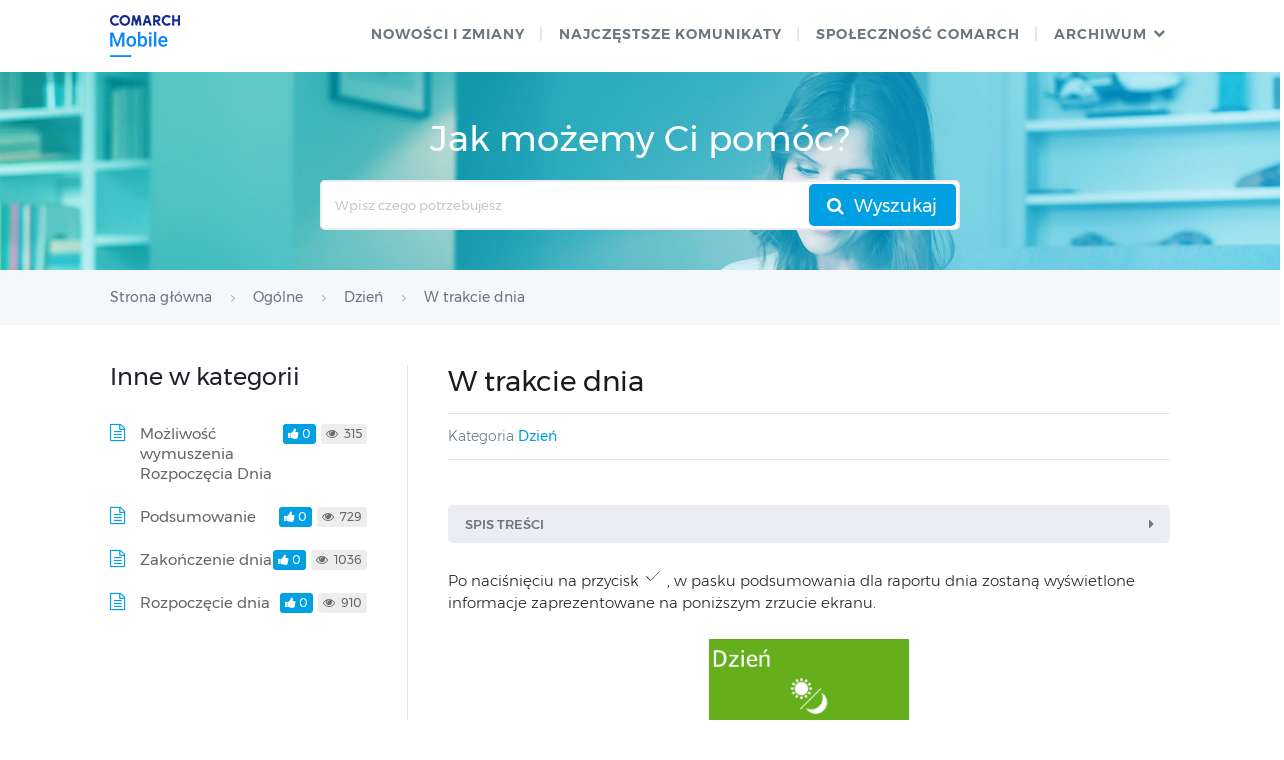

--- FILE ---
content_type: text/html; charset=UTF-8
request_url: https://pomoc.comarch.pl/mobile/pl/altum/knowledge-base/w-trakcie-dnia/
body_size: 11281
content:
<!DOCTYPE html>
<html lang="pl-PL">
    <head>
        <meta http-equiv="X-UA-Compatible" content="IE=edge">
        <meta charset="UTF-8" />
        <meta name="viewport" content="width=device-width">
        <link rel="profile" href="http://gmpg.org/xfn/11" />
        <link rel="pingback" href="https://pomoc.comarch.pl/mobile/pl/altum/xmlrpc.php" />
        <title>W trakcie dnia &#8211; Baza Wiedzy aplikacji Comarch Mobile 2026.0</title>
<meta name='robots' content='max-image-preview:large' />
<link rel="alternate" type="application/rss+xml" title="Baza Wiedzy aplikacji Comarch Mobile 2026.0 &raquo; Kanał z wpisami" href="https://pomoc.comarch.pl/mobile/pl/altum/feed/" />
<link rel="alternate" type="application/rss+xml" title="Baza Wiedzy aplikacji Comarch Mobile 2026.0 &raquo; Kanał z komentarzami" href="https://pomoc.comarch.pl/mobile/pl/altum/comments/feed/" />
<link rel="alternate" title="oEmbed (JSON)" type="application/json+oembed" href="https://pomoc.comarch.pl/mobile/pl/altum/wp-json/oembed/1.0/embed?url=https%3A%2F%2Fpomoc.comarch.pl%2Fmobile%2Fpl%2Faltum%2Fknowledge-base%2Fw-trakcie-dnia%2F" />
<link rel="alternate" title="oEmbed (XML)" type="text/xml+oembed" href="https://pomoc.comarch.pl/mobile/pl/altum/wp-json/oembed/1.0/embed?url=https%3A%2F%2Fpomoc.comarch.pl%2Fmobile%2Fpl%2Faltum%2Fknowledge-base%2Fw-trakcie-dnia%2F&#038;format=xml" />
<style id='wp-img-auto-sizes-contain-inline-css' type='text/css'>
img:is([sizes=auto i],[sizes^="auto," i]){contain-intrinsic-size:3000px 1500px}
/*# sourceURL=wp-img-auto-sizes-contain-inline-css */
</style>
<link rel='stylesheet' id='hkb-style-css' href='https://pomoc.comarch.pl/mobile/pl/altum/wp-content/plugins/documentation-styles/css/styles.min.css?ver=1768982973' type='text/css' media='all' />
<link rel='stylesheet' id='montserrat-font-css' href='https://pomoc.comarch.pl/mobile/pl/altum/wp-content/plugins/documentation-styles/css/fonts.css?ver=1768982973' type='text/css' media='all' />
<link rel='stylesheet' id='training-style-css' href='https://pomoc.comarch.pl/mobile/pl/altum/wp-content/plugins/erp-tutorials/css/styles.min.css?ver=1768982973' type='text/css' media='all' />
<link rel='stylesheet' id='shortcode-css' href='https://pomoc.comarch.pl/mobile/pl/altum/wp-content/themes/helpguru/css/shortcode.css?ver=6.9' type='text/css' media='all' />
<style id='wp-emoji-styles-inline-css' type='text/css'>

	img.wp-smiley, img.emoji {
		display: inline !important;
		border: none !important;
		box-shadow: none !important;
		height: 1em !important;
		width: 1em !important;
		margin: 0 0.07em !important;
		vertical-align: -0.1em !important;
		background: none !important;
		padding: 0 !important;
	}
/*# sourceURL=wp-emoji-styles-inline-css */
</style>
<link rel='stylesheet' id='wp-block-library-css' href='https://pomoc.comarch.pl/mobile/pl/altum/wp-includes/css/dist/block-library/style.min.css?ver=6.9' type='text/css' media='all' />
<style id='wp-block-columns-inline-css' type='text/css'>
.wp-block-columns{box-sizing:border-box;display:flex;flex-wrap:wrap!important}@media (min-width:782px){.wp-block-columns{flex-wrap:nowrap!important}}.wp-block-columns{align-items:normal!important}.wp-block-columns.are-vertically-aligned-top{align-items:flex-start}.wp-block-columns.are-vertically-aligned-center{align-items:center}.wp-block-columns.are-vertically-aligned-bottom{align-items:flex-end}@media (max-width:781px){.wp-block-columns:not(.is-not-stacked-on-mobile)>.wp-block-column{flex-basis:100%!important}}@media (min-width:782px){.wp-block-columns:not(.is-not-stacked-on-mobile)>.wp-block-column{flex-basis:0;flex-grow:1}.wp-block-columns:not(.is-not-stacked-on-mobile)>.wp-block-column[style*=flex-basis]{flex-grow:0}}.wp-block-columns.is-not-stacked-on-mobile{flex-wrap:nowrap!important}.wp-block-columns.is-not-stacked-on-mobile>.wp-block-column{flex-basis:0;flex-grow:1}.wp-block-columns.is-not-stacked-on-mobile>.wp-block-column[style*=flex-basis]{flex-grow:0}:where(.wp-block-columns){margin-bottom:1.75em}:where(.wp-block-columns.has-background){padding:1.25em 2.375em}.wp-block-column{flex-grow:1;min-width:0;overflow-wrap:break-word;word-break:break-word}.wp-block-column.is-vertically-aligned-top{align-self:flex-start}.wp-block-column.is-vertically-aligned-center{align-self:center}.wp-block-column.is-vertically-aligned-bottom{align-self:flex-end}.wp-block-column.is-vertically-aligned-stretch{align-self:stretch}.wp-block-column.is-vertically-aligned-bottom,.wp-block-column.is-vertically-aligned-center,.wp-block-column.is-vertically-aligned-top{width:100%}
/*# sourceURL=https://pomoc.comarch.pl/mobile/pl/altum/wp-includes/blocks/columns/style.min.css */
</style>
<style id='wp-block-paragraph-inline-css' type='text/css'>
.is-small-text{font-size:.875em}.is-regular-text{font-size:1em}.is-large-text{font-size:2.25em}.is-larger-text{font-size:3em}.has-drop-cap:not(:focus):first-letter{float:left;font-size:8.4em;font-style:normal;font-weight:100;line-height:.68;margin:.05em .1em 0 0;text-transform:uppercase}body.rtl .has-drop-cap:not(:focus):first-letter{float:none;margin-left:.1em}p.has-drop-cap.has-background{overflow:hidden}:root :where(p.has-background){padding:1.25em 2.375em}:where(p.has-text-color:not(.has-link-color)) a{color:inherit}p.has-text-align-left[style*="writing-mode:vertical-lr"],p.has-text-align-right[style*="writing-mode:vertical-rl"]{rotate:180deg}
/*# sourceURL=https://pomoc.comarch.pl/mobile/pl/altum/wp-includes/blocks/paragraph/style.min.css */
</style>
<style id='global-styles-inline-css' type='text/css'>
:root{--wp--preset--aspect-ratio--square: 1;--wp--preset--aspect-ratio--4-3: 4/3;--wp--preset--aspect-ratio--3-4: 3/4;--wp--preset--aspect-ratio--3-2: 3/2;--wp--preset--aspect-ratio--2-3: 2/3;--wp--preset--aspect-ratio--16-9: 16/9;--wp--preset--aspect-ratio--9-16: 9/16;--wp--preset--color--black: #000000;--wp--preset--color--cyan-bluish-gray: #abb8c3;--wp--preset--color--white: #ffffff;--wp--preset--color--pale-pink: #f78da7;--wp--preset--color--vivid-red: #cf2e2e;--wp--preset--color--luminous-vivid-orange: #ff6900;--wp--preset--color--luminous-vivid-amber: #fcb900;--wp--preset--color--light-green-cyan: #7bdcb5;--wp--preset--color--vivid-green-cyan: #00d084;--wp--preset--color--pale-cyan-blue: #8ed1fc;--wp--preset--color--vivid-cyan-blue: #0693e3;--wp--preset--color--vivid-purple: #9b51e0;--wp--preset--gradient--vivid-cyan-blue-to-vivid-purple: linear-gradient(135deg,rgb(6,147,227) 0%,rgb(155,81,224) 100%);--wp--preset--gradient--light-green-cyan-to-vivid-green-cyan: linear-gradient(135deg,rgb(122,220,180) 0%,rgb(0,208,130) 100%);--wp--preset--gradient--luminous-vivid-amber-to-luminous-vivid-orange: linear-gradient(135deg,rgb(252,185,0) 0%,rgb(255,105,0) 100%);--wp--preset--gradient--luminous-vivid-orange-to-vivid-red: linear-gradient(135deg,rgb(255,105,0) 0%,rgb(207,46,46) 100%);--wp--preset--gradient--very-light-gray-to-cyan-bluish-gray: linear-gradient(135deg,rgb(238,238,238) 0%,rgb(169,184,195) 100%);--wp--preset--gradient--cool-to-warm-spectrum: linear-gradient(135deg,rgb(74,234,220) 0%,rgb(151,120,209) 20%,rgb(207,42,186) 40%,rgb(238,44,130) 60%,rgb(251,105,98) 80%,rgb(254,248,76) 100%);--wp--preset--gradient--blush-light-purple: linear-gradient(135deg,rgb(255,206,236) 0%,rgb(152,150,240) 100%);--wp--preset--gradient--blush-bordeaux: linear-gradient(135deg,rgb(254,205,165) 0%,rgb(254,45,45) 50%,rgb(107,0,62) 100%);--wp--preset--gradient--luminous-dusk: linear-gradient(135deg,rgb(255,203,112) 0%,rgb(199,81,192) 50%,rgb(65,88,208) 100%);--wp--preset--gradient--pale-ocean: linear-gradient(135deg,rgb(255,245,203) 0%,rgb(182,227,212) 50%,rgb(51,167,181) 100%);--wp--preset--gradient--electric-grass: linear-gradient(135deg,rgb(202,248,128) 0%,rgb(113,206,126) 100%);--wp--preset--gradient--midnight: linear-gradient(135deg,rgb(2,3,129) 0%,rgb(40,116,252) 100%);--wp--preset--font-size--small: 13px;--wp--preset--font-size--medium: 20px;--wp--preset--font-size--large: 36px;--wp--preset--font-size--x-large: 42px;--wp--preset--spacing--20: 0.44rem;--wp--preset--spacing--30: 0.67rem;--wp--preset--spacing--40: 1rem;--wp--preset--spacing--50: 1.5rem;--wp--preset--spacing--60: 2.25rem;--wp--preset--spacing--70: 3.38rem;--wp--preset--spacing--80: 5.06rem;--wp--preset--shadow--natural: 6px 6px 9px rgba(0, 0, 0, 0.2);--wp--preset--shadow--deep: 12px 12px 50px rgba(0, 0, 0, 0.4);--wp--preset--shadow--sharp: 6px 6px 0px rgba(0, 0, 0, 0.2);--wp--preset--shadow--outlined: 6px 6px 0px -3px rgb(255, 255, 255), 6px 6px rgb(0, 0, 0);--wp--preset--shadow--crisp: 6px 6px 0px rgb(0, 0, 0);}:where(.is-layout-flex){gap: 0.5em;}:where(.is-layout-grid){gap: 0.5em;}body .is-layout-flex{display: flex;}.is-layout-flex{flex-wrap: wrap;align-items: center;}.is-layout-flex > :is(*, div){margin: 0;}body .is-layout-grid{display: grid;}.is-layout-grid > :is(*, div){margin: 0;}:where(.wp-block-columns.is-layout-flex){gap: 2em;}:where(.wp-block-columns.is-layout-grid){gap: 2em;}:where(.wp-block-post-template.is-layout-flex){gap: 1.25em;}:where(.wp-block-post-template.is-layout-grid){gap: 1.25em;}.has-black-color{color: var(--wp--preset--color--black) !important;}.has-cyan-bluish-gray-color{color: var(--wp--preset--color--cyan-bluish-gray) !important;}.has-white-color{color: var(--wp--preset--color--white) !important;}.has-pale-pink-color{color: var(--wp--preset--color--pale-pink) !important;}.has-vivid-red-color{color: var(--wp--preset--color--vivid-red) !important;}.has-luminous-vivid-orange-color{color: var(--wp--preset--color--luminous-vivid-orange) !important;}.has-luminous-vivid-amber-color{color: var(--wp--preset--color--luminous-vivid-amber) !important;}.has-light-green-cyan-color{color: var(--wp--preset--color--light-green-cyan) !important;}.has-vivid-green-cyan-color{color: var(--wp--preset--color--vivid-green-cyan) !important;}.has-pale-cyan-blue-color{color: var(--wp--preset--color--pale-cyan-blue) !important;}.has-vivid-cyan-blue-color{color: var(--wp--preset--color--vivid-cyan-blue) !important;}.has-vivid-purple-color{color: var(--wp--preset--color--vivid-purple) !important;}.has-black-background-color{background-color: var(--wp--preset--color--black) !important;}.has-cyan-bluish-gray-background-color{background-color: var(--wp--preset--color--cyan-bluish-gray) !important;}.has-white-background-color{background-color: var(--wp--preset--color--white) !important;}.has-pale-pink-background-color{background-color: var(--wp--preset--color--pale-pink) !important;}.has-vivid-red-background-color{background-color: var(--wp--preset--color--vivid-red) !important;}.has-luminous-vivid-orange-background-color{background-color: var(--wp--preset--color--luminous-vivid-orange) !important;}.has-luminous-vivid-amber-background-color{background-color: var(--wp--preset--color--luminous-vivid-amber) !important;}.has-light-green-cyan-background-color{background-color: var(--wp--preset--color--light-green-cyan) !important;}.has-vivid-green-cyan-background-color{background-color: var(--wp--preset--color--vivid-green-cyan) !important;}.has-pale-cyan-blue-background-color{background-color: var(--wp--preset--color--pale-cyan-blue) !important;}.has-vivid-cyan-blue-background-color{background-color: var(--wp--preset--color--vivid-cyan-blue) !important;}.has-vivid-purple-background-color{background-color: var(--wp--preset--color--vivid-purple) !important;}.has-black-border-color{border-color: var(--wp--preset--color--black) !important;}.has-cyan-bluish-gray-border-color{border-color: var(--wp--preset--color--cyan-bluish-gray) !important;}.has-white-border-color{border-color: var(--wp--preset--color--white) !important;}.has-pale-pink-border-color{border-color: var(--wp--preset--color--pale-pink) !important;}.has-vivid-red-border-color{border-color: var(--wp--preset--color--vivid-red) !important;}.has-luminous-vivid-orange-border-color{border-color: var(--wp--preset--color--luminous-vivid-orange) !important;}.has-luminous-vivid-amber-border-color{border-color: var(--wp--preset--color--luminous-vivid-amber) !important;}.has-light-green-cyan-border-color{border-color: var(--wp--preset--color--light-green-cyan) !important;}.has-vivid-green-cyan-border-color{border-color: var(--wp--preset--color--vivid-green-cyan) !important;}.has-pale-cyan-blue-border-color{border-color: var(--wp--preset--color--pale-cyan-blue) !important;}.has-vivid-cyan-blue-border-color{border-color: var(--wp--preset--color--vivid-cyan-blue) !important;}.has-vivid-purple-border-color{border-color: var(--wp--preset--color--vivid-purple) !important;}.has-vivid-cyan-blue-to-vivid-purple-gradient-background{background: var(--wp--preset--gradient--vivid-cyan-blue-to-vivid-purple) !important;}.has-light-green-cyan-to-vivid-green-cyan-gradient-background{background: var(--wp--preset--gradient--light-green-cyan-to-vivid-green-cyan) !important;}.has-luminous-vivid-amber-to-luminous-vivid-orange-gradient-background{background: var(--wp--preset--gradient--luminous-vivid-amber-to-luminous-vivid-orange) !important;}.has-luminous-vivid-orange-to-vivid-red-gradient-background{background: var(--wp--preset--gradient--luminous-vivid-orange-to-vivid-red) !important;}.has-very-light-gray-to-cyan-bluish-gray-gradient-background{background: var(--wp--preset--gradient--very-light-gray-to-cyan-bluish-gray) !important;}.has-cool-to-warm-spectrum-gradient-background{background: var(--wp--preset--gradient--cool-to-warm-spectrum) !important;}.has-blush-light-purple-gradient-background{background: var(--wp--preset--gradient--blush-light-purple) !important;}.has-blush-bordeaux-gradient-background{background: var(--wp--preset--gradient--blush-bordeaux) !important;}.has-luminous-dusk-gradient-background{background: var(--wp--preset--gradient--luminous-dusk) !important;}.has-pale-ocean-gradient-background{background: var(--wp--preset--gradient--pale-ocean) !important;}.has-electric-grass-gradient-background{background: var(--wp--preset--gradient--electric-grass) !important;}.has-midnight-gradient-background{background: var(--wp--preset--gradient--midnight) !important;}.has-small-font-size{font-size: var(--wp--preset--font-size--small) !important;}.has-medium-font-size{font-size: var(--wp--preset--font-size--medium) !important;}.has-large-font-size{font-size: var(--wp--preset--font-size--large) !important;}.has-x-large-font-size{font-size: var(--wp--preset--font-size--x-large) !important;}
:where(.wp-block-columns.is-layout-flex){gap: 2em;}:where(.wp-block-columns.is-layout-grid){gap: 2em;}
/*# sourceURL=global-styles-inline-css */
</style>
<style id='core-block-supports-inline-css' type='text/css'>
.wp-container-core-columns-is-layout-9d6595d7{flex-wrap:nowrap;}
/*# sourceURL=core-block-supports-inline-css */
</style>

<style id='classic-theme-styles-inline-css' type='text/css'>
/*! This file is auto-generated */
.wp-block-button__link{color:#fff;background-color:#32373c;border-radius:9999px;box-shadow:none;text-decoration:none;padding:calc(.667em + 2px) calc(1.333em + 2px);font-size:1.125em}.wp-block-file__button{background:#32373c;color:#fff;text-decoration:none}
/*# sourceURL=/wp-includes/css/classic-themes.min.css */
</style>
<link rel='stylesheet' id='ht-theme-style-css' href='https://pomoc.comarch.pl/mobile/pl/altum/wp-content/themes/helpguru/css/style.css?ver=6.9' type='text/css' media='all' />
<style id='ht-theme-style-inline-css' type='text/css'>
a, a:visited, .bbp-author-name { color: #32a3cb; } a:hover { color: #32a3cb; } #site-header { background: #2e97bd; } @media screen and (max-width: 768px) { #nav-primary-menu { background: #2e97bd; } } #site-header, #site-header a, #site-header a:visited, #site-header a:hover, #nav-primary button { color:#ffffff; } #page-header { background: #32a3cb; } #page-header, #page-header a, #page-header a:visited, #page-header a:hover, #page-header #page-header-title { color:#ffffff; } #page-header #page-header-tagline { color:rgba(255,255,255,0.9); } #ht-site-container.ht-layout-boxed { max-width: 1200px; box-shadow: 0 0 55px rgba(0,0,0,0.15); } #homepage-features .hf-block i { color: #32a3cb; } .hkb_widget_exit__btn { background: #32a3cb; }
/*# sourceURL=ht-theme-style-inline-css */
</style>
<link rel='stylesheet' id='ht-kb-css' href='https://pomoc.comarch.pl/mobile/pl/altum/wp-content/themes/helpguru/css/ht-kb.css?ver=6.9' type='text/css' media='all' />
<link rel='stylesheet' id='font-awesome-css' href='https://pomoc.comarch.pl/mobile/pl/altum/wp-content/themes/helpguru/inc/ht-core/libraries/font-awesome/css/font-awesome.min.css?ver=6.9' type='text/css' media='all' />
<link rel='stylesheet' id='tablepress-default-css' href='https://pomoc.comarch.pl/mobile/pl/altum/wp-content/plugins/tablepress/css/build/default.css?ver=3.2.6' type='text/css' media='all' />
<script type="text/javascript" src="https://pomoc.comarch.pl/mobile/pl/altum/wp-includes/js/jquery/jquery.min.js?ver=3.7.1" id="jquery-core-js"></script>
<script type="text/javascript" src="https://pomoc.comarch.pl/mobile/pl/altum/wp-includes/js/jquery/jquery-migrate.min.js?ver=3.4.1" id="jquery-migrate-js"></script>
<link rel="https://api.w.org/" href="https://pomoc.comarch.pl/mobile/pl/altum/wp-json/" /><link rel="EditURI" type="application/rsd+xml" title="RSD" href="https://pomoc.comarch.pl/mobile/pl/altum/xmlrpc.php?rsd" />
<meta name="generator" content="WordPress 6.9" />
<link rel="canonical" href="https://pomoc.comarch.pl/mobile/pl/altum/knowledge-base/w-trakcie-dnia/" />
<link rel='shortlink' href='https://pomoc.comarch.pl/mobile/pl/altum/?p=1153' />
<meta name="generator" content="Heroic Knowledge Base v2.7.11" />
<!--[if lt IE 9]><script src="https://pomoc.comarch.pl/mobile/pl/altum/wp-content/themes/helpguru/inc/ht-core/js/html5.js"></script><![endif]--><!--[if (gte IE 6)&(lte IE 8)]><script src="https://pomoc.comarch.pl/mobile/pl/altum/wp-content/themes/helpguru/inc/ht-core/js/selectivizr-min.js"></script><![endif]--><link rel="icon" href="https://pomoc.comarch.pl/mobile/pl/altum/wp-content/uploads/cache/2023/02/Comarch-favicon/842500043.png" sizes="32x32" />
<link rel="icon" href="https://pomoc.comarch.pl/mobile/pl/altum/wp-content/uploads/cache/2023/02/Comarch-favicon/1928684974.png" sizes="192x192" />
<link rel="apple-touch-icon" href="https://pomoc.comarch.pl/mobile/pl/altum/wp-content/uploads/cache/2023/02/Comarch-favicon/1492051520.png" />
<meta name="msapplication-TileImage" content="https://pomoc.comarch.pl/mobile/pl/altum/wp-content/uploads/cache/2023/02/Comarch-favicon/3762664849.png" />
		<style type="text/css" id="wp-custom-css">
			.entry-header .hkb-em-date{display: none;		</style>
		        <!-- Global site tag (gtag.js) - Google Analytics -->
        <script async src="https://www.googletagmanager.com/gtag/js?id=UA-30472426-29"></script>
        <script>
            window.dataLayer = window.dataLayer || [];
            function gtag(){dataLayer.push(arguments);}
            gtag('js', new Date());

            gtag('config', 'UA-30472426-29');
        </script>
    <link rel='stylesheet' id='su-icons-css' href='https://pomoc.comarch.pl/mobile/pl/altum/wp-content/plugins/shortcodes-ultimate/includes/css/icons.css?ver=1.1.5' type='text/css' media='all' />
<link rel='stylesheet' id='su-shortcodes-css' href='https://pomoc.comarch.pl/mobile/pl/altum/wp-content/plugins/shortcodes-ultimate/includes/css/shortcodes.css?ver=7.4.8' type='text/css' media='all' />
</head>
<body class="wp-singular ht_kb-template-default single single-ht_kb postid-1153 single-format-standard wp-theme-helpguru help-erp ht-kb chrome" itemtype="http://schema.org/WebPage" itemscope="itemscope">

<!-- #ht-site-container -->
<div id="ht-site-container" class="clearfix ht-layout-fullwidth">

    <!-- #header -->
    <header id="site-header" class="clearfix" role="banner" itemtype="http://schema.org/WPHeader" itemscope="itemscope">
    <div class="ht-container clearfix">

    <!-- #logo -->
    <div id="logo">
        <a title="Baza Wiedzy aplikacji Comarch Mobile 2026.0" href="https://pomoc.comarch.pl/mobile/pl/altum">
            <img alt="Baza Wiedzy aplikacji Comarch Mobile 2026.0" src="https://pomoc.comarch.pl/mobile/pl/altum/wp-content/uploads/2018/02/logo_mobile.png" />
                        </a>
    </div>
    <!-- /#logo -->

            <!-- #primary-nav -->
        <nav id="nav-primary" role="navigation" itemtype="http://schema.org/SiteNavigationElement" itemscope="itemscope">
            <button id="ht-nav-toggle"><span>Menu</span></button>
            <div id="nav-primary-menu" class="menu-comarch-mobile-container"><ul id="menu-comarch-mobile" class=""><li id="menu-item-4023" class="menu-item menu-item-type-custom menu-item-object-custom menu-item-4023"><a href="https://pomoc.comarch.pl/mobile/pl/altum/article-categories/nowosci-i-zmiany/">Nowości i zmiany</a></li>
<li id="menu-item-5645" class="menu-item menu-item-type-custom menu-item-object-custom menu-item-5645"><a href="https://pomoc.comarch.pl/mobile/pl/altum/index.php/article-categories/najczestsze-komunikaty/">Najczęstsze komunikaty</a></li>
<li id="menu-item-201" class="menu-item menu-item-type-custom menu-item-object-custom menu-item-201"><a href="https://spolecznosc.comarch.pl/">SPOŁECZNOŚĆ COMARCH</a></li>
<li id="menu-item-3915" class="menu-item menu-item-type-custom menu-item-object-custom menu-item-home menu-item-has-children menu-item-3915"><a href="https://pomoc.comarch.pl/mobile/pl/altum/">ARCHIWUM</a>
<ul class="sub-menu">
	<li id="menu-item-3916" class="menu-item menu-item-type-custom menu-item-object-custom menu-item-3916"><a href="https://pomoc.comarch.pl/mobile/pl/altum/20187/">2018.7</a></li>
	<li id="menu-item-4424" class="menu-item menu-item-type-custom menu-item-object-custom menu-item-4424"><a href="https://pomoc.comarch.pl/mobile/pl/altum/20190/">2019.0</a></li>
	<li id="menu-item-4640" class="menu-item menu-item-type-custom menu-item-object-custom menu-item-4640"><a href="https://pomoc.comarch.pl/mobile/pl/altum/20195/">2019.5</a></li>
	<li id="menu-item-4728" class="menu-item menu-item-type-custom menu-item-object-custom menu-item-4728"><a href="https://pomoc.comarch.pl/mobile/pl/altum/20210/">2021.0</a></li>
	<li id="menu-item-4779" class="menu-item menu-item-type-custom menu-item-object-custom menu-item-4779"><a href="https://pomoc.comarch.pl/mobile/pl/altum/20211">2021.1</a></li>
	<li id="menu-item-4829" class="menu-item menu-item-type-custom menu-item-object-custom menu-item-4829"><a href="https://pomoc.comarch.pl/mobile/pl/altum/20215/">2021.5</a></li>
	<li id="menu-item-4929" class="menu-item menu-item-type-custom menu-item-object-custom menu-item-4929"><a href="https://pomoc.comarch.pl/mobile/pl/altum/20220/">2022.0</a></li>
	<li id="menu-item-4971" class="menu-item menu-item-type-custom menu-item-object-custom menu-item-4971"><a href="https://pomoc.comarch.pl/mobile/pl/altum/20221/">2022.1</a></li>
	<li id="menu-item-5027" class="menu-item menu-item-type-custom menu-item-object-custom menu-item-5027"><a href="https://pomoc.comarch.pl/mobile/pl/altum/20222">2022.2</a></li>
	<li id="menu-item-5107" class="menu-item menu-item-type-custom menu-item-object-custom menu-item-5107"><a href="https://pomoc.comarch.pl/mobile/pl/altum/20230">2023.0</a></li>
	<li id="menu-item-5170" class="menu-item menu-item-type-custom menu-item-object-custom menu-item-5170"><a href="https://pomoc.comarch.pl/mobile/pl/altum/20231">2023.1</a></li>
	<li id="menu-item-5188" class="menu-item menu-item-type-custom menu-item-object-custom menu-item-5188"><a href="https://pomoc.comarch.pl/mobile/pl/altum/20232">2023.2</a></li>
	<li id="menu-item-5290" class="menu-item menu-item-type-custom menu-item-object-custom menu-item-5290"><a href="https://pomoc.comarch.pl/mobile/pl/altum/20233/">2023.3</a></li>
	<li id="menu-item-5321" class="menu-item menu-item-type-custom menu-item-object-custom menu-item-5321"><a href="https://pomoc.comarch.pl/mobile/pl/altum/20240">2024.0</a></li>
	<li id="menu-item-5398" class="menu-item menu-item-type-custom menu-item-object-custom menu-item-5398"><a href="https://pomoc.comarch.pl/mobile/pl/altum/20241">2024.1</a></li>
	<li id="menu-item-5425" class="menu-item menu-item-type-custom menu-item-object-custom menu-item-5425"><a href="https://pomoc.comarch.pl/mobile/pl/altum/20242">2024.2</a></li>
	<li id="menu-item-5486" class="menu-item menu-item-type-custom menu-item-object-custom menu-item-5486"><a href="https://pomoc.comarch.pl/mobile/pl/altum/20243">2024.3</a></li>
	<li id="menu-item-5597" class="menu-item menu-item-type-custom menu-item-object-custom menu-item-5597"><a href="https://pomoc.comarch.pl/mobile/pl/altum/20250">2025.0</a></li>
	<li id="menu-item-5743" class="menu-item menu-item-type-custom menu-item-object-custom menu-item-5743"><a href="https://pomoc.comarch.pl/mobile/pl/altum/20251">2025.1</a></li>
	<li id="menu-item-5795" class="menu-item menu-item-type-custom menu-item-object-custom menu-item-5795"><a href="https://pomoc.comarch.pl/mobile/pl/altum/20252/">2025.2</a></li>
	<li id="menu-item-5850" class="menu-item menu-item-type-custom menu-item-object-custom menu-item-5850"><a href="https://pomoc.comarch.pl/mobile/pl/altum/20253/">2025.3</a></li>
</ul>
</li>
</ul></div>        </nav>
        <!-- /#primary-nav -->
    
    </div>
    </header>
    <!-- /#header -->

<!-- #page-header -->
<section id="page-header" class="clearfix">
<div class="ht-container">
	<p id="page-header-title">Jak możemy Ci pomóc?</p>
		
        <form class="hkb-site-search" method="get" action="https://pomoc.comarch.pl/mobile/pl/altum/">
        <label class="hkb-screen-reader-text" for="s">Search For</label>
        <input class="hkb-site-search__field" type="text" value="" placeholder="Wpisz czego potrzebujesz" name="s" autocomplete="off">
        <input type="hidden" name="ht-kb-search" value="1" />
        <input type="hidden" name="lang" value=""/>
        <button class="hkb-site-search__button" type="submit"><span>Wyszukaj</span></button>
    </form>
</div>
</section>
<!-- /#page-header -->

<!-- #page-header-breadcrumbs -->
<section id="page-header-breadcrumbs" class="clearfix">
<div class="ht-container">
		

<!-- .hkb-breadcrumbs -->
                        <ol class="hkb-breadcrumbs" itemscope itemtype="http://schema.org/BreadcrumbList">
                                                    <li itemprop="itemListElement" itemscope itemtype="http://schema.org/ListItem">
                    <a itemprop="item" href="https://pomoc.comarch.pl/mobile/pl/altum" title="Strona główna">
                        <span itemprop="name">Strona główna</span>
                    </a>
                    <meta itemprop="position" content="1" />
                </li>               
                            <li itemprop="itemListElement" itemscope itemtype="http://schema.org/ListItem">
                    <a itemprop="item" href="https://pomoc.comarch.pl/mobile/pl/altum/article-categories/ogolne-comarch-mobile-we-wspolpracy-z-comarch-erp-altum/" title="View all posts in Ogólne">
                        <span itemprop="name">Ogólne</span>
                    </a>
                    <meta itemprop="position" content="2" />
                </li>               
                            <li itemprop="itemListElement" itemscope itemtype="http://schema.org/ListItem">
                    <a itemprop="item" href="https://pomoc.comarch.pl/mobile/pl/altum/article-categories/dzien/" title="View all posts in Dzień">
                        <span itemprop="name">Dzień</span>
                    </a>
                    <meta itemprop="position" content="3" />
                </li>               
                            <li itemprop="itemListElement" itemscope itemtype="http://schema.org/ListItem">
                    <a itemprop="item" href="https://pomoc.comarch.pl/mobile/pl/altum/knowledge-base/w-trakcie-dnia/" title="W trakcie dnia">
                        <span itemprop="name">W trakcie dnia</span>
                    </a>
                    <meta itemprop="position" content="4" />
                </li>               
                    </ol>
            <!-- /.hkb-breadcrumbs -->
</div>
</section>
<!-- /#page-header --><!-- #primary -->
<div id="primary" class="sidebar-left clearfix">
<div class="ht-container">

<!-- #content -->
<main id="content" role="main" itemscope="itemscope" itemprop="mainContentOfPage">
<!-- #ht-kb -->
<div id="hkb" class="hkb-template-single">

	
		<article id="post-1153" class="post-1153 ht_kb type-ht_kb status-publish format-standard hentry ht_kb_category-dzien" itemtype="http://schema.org/CreativeWork" itemscope="itemscope">

		<!-- .entry-header -->
		<header class="entry-header">

		
			<h1 class="entry-title" itemprop="headline">
				W trakcie dnia			</h1>

			<ul class="hkb-entry-meta clearfix">
                                    <li class="ht-kb-em-category float-left">

                        <span>Kategoria</span> <a href="https://pomoc.comarch.pl/mobile/pl/altum/article-categories/dzien/" rel="tag">Dzień</a>                    </li>
                				<li class="hkb-em-date float-right">
				    <span>Utworzony</span>
				    <a href="https://pomoc.comarch.pl/mobile/pl/altum/knowledge-base/w-trakcie-dnia/" rel="bookmark" itemprop="url"><time datetime="2018-08-02" itemprop="datePublished">2 sierpnia 2018</time></a>
                    <!--<span>przez</span>
                    <a class="url fn n" href="https://pomoc.comarch.pl/mobile/pl/altum/author/mariana/" title="Mariana Yedlytska" rel="me" itemprop="author">Mariana Yedlytska</a>-->
                </li>
			</ul>

		
		</header>
		<!-- /.entry-header -->

			<div class="hkb-entry-content">

					<!-- .hkb-article__content -->
<div class="hkb-article__content entry-content" itemprop="articleBody">
    <div class="su-spoiler su-spoiler-style-fancy su-spoiler-icon-caret su-spoiler-closed" data-scroll-offset="0" data-anchor-in-url="no"><div class="su-spoiler-title" tabindex="0" role="button"><span class="su-spoiler-icon"></span>Spis treści</div><div class="su-spoiler-content su-u-clearfix su-u-trim">
<a href="#Działania">Działania</a><br />
<a href="#Dzień">Dzień</a><br />
</div></div>
<p>Po naciśnięciu na przycisk <img decoding="async" class="alignnone wp-image-1155" src="https://pomoc.comarch.pl/mobile/pl/altum/wp-content/uploads/2018/08/49.png" alt="" width="20" height="20" /> , w pasku podsumowania dla raportu dnia zostaną wyświetlone informacje zaprezentowane na poniższym zrzucie ekranu.</p>
<p><img decoding="async" class="wp-image-1154 aligncenter" src="https://pomoc.comarch.pl/mobile/pl/altum/wp-content/uploads/2018/08/48.png" alt="" width="200" height="201" srcset="https://pomoc.comarch.pl/mobile/pl/altum/wp-content/uploads/2018/08/48.png 252w, https://pomoc.comarch.pl/mobile/pl/altum/wp-content/uploads/2018/08/48-150x150.png 150w, https://pomoc.comarch.pl/mobile/pl/altum/wp-content/uploads/2018/08/48-50x50.png 50w, https://pomoc.comarch.pl/mobile/pl/altum/wp-content/uploads/2018/08/48-60x60.png 60w" sizes="(max-width: 200px) 100vw, 200px" /></p>
[Dystans] &#8211; Dystans przejechany w dniu dzisiejszym</p>
[Działania 2/3] &#8211; Działania wykonane/wszystkie</p>
[Rozliczono] &#8211; Saldo płatności</p>
<p>Informacje te są prezentowane według powyższego wzoru od momentu rozpoczęcia dnia przez Przedstawiciela Handlowego do momentu jego zakończenia. Po naciśnięciu na przycisk <strong>[Dzień]</strong> przedstawiciel handlowy zostanie przeniesiony do okna prezentującego podsumowanie dnia, widocznego na poniższym zrzucie ekranu.</p>
<figure id="attachment_1158" aria-describedby="caption-attachment-1158" style="width: 659px" class="wp-caption aligncenter"><img fetchpriority="high" decoding="async" class="size-full wp-image-1158" src="https://pomoc.comarch.pl/mobile/pl/altum/wp-content/uploads/2018/08/51.png" alt="" width="659" height="262" srcset="https://pomoc.comarch.pl/mobile/pl/altum/wp-content/uploads/2018/08/51.png 659w, https://pomoc.comarch.pl/mobile/pl/altum/wp-content/uploads/2018/08/51-300x119.png 300w, https://pomoc.comarch.pl/mobile/pl/altum/wp-content/uploads/2018/08/51-50x20.png 50w, https://pomoc.comarch.pl/mobile/pl/altum/wp-content/uploads/2018/08/51-600x239.png 600w, https://pomoc.comarch.pl/mobile/pl/altum/wp-content/uploads/2018/08/51-320x127.png 320w" sizes="(max-width: 659px) 100vw, 659px" /><figcaption id="caption-attachment-1158" class="wp-caption-text">Podsumowanie dnia</figcaption></figure>
<h3 id="Działania" id="dzialania" >Działania</h3>
<p class="Tre30">Na zakładce działania zaprezentowane zostały działania zaplanowane: niezrealizowane, zrealizowane bądź odrzucone, które zostały zaplanowane na dany dzień.</p>
<figure id="attachment_1160" aria-describedby="caption-attachment-1160" style="width: 280px" class="wp-caption aligncenter"><img loading="lazy" decoding="async" class="wp-image-1160" src="https://pomoc.comarch.pl/mobile/pl/altum/wp-content/uploads/2018/08/52.png" alt="" width="280" height="233" srcset="https://pomoc.comarch.pl/mobile/pl/altum/wp-content/uploads/2018/08/52.png 480w, https://pomoc.comarch.pl/mobile/pl/altum/wp-content/uploads/2018/08/52-300x249.png 300w, https://pomoc.comarch.pl/mobile/pl/altum/wp-content/uploads/2018/08/52-50x42.png 50w, https://pomoc.comarch.pl/mobile/pl/altum/wp-content/uploads/2018/08/52-320x266.png 320w" sizes="auto, (max-width: 280px) 100vw, 280px" /><figcaption id="caption-attachment-1160" class="wp-caption-text">Raport dnia stan według „w trakcie dnia”, zakładka: Działania</figcaption></figure>
<p><img loading="lazy" decoding="async" class="alignnone wp-image-1282" src="https://pomoc.comarch.pl/mobile/pl/altum/wp-content/uploads/2018/08/indicator_input_error.png" alt="" width="19" height="19" /> &#8211; Działanie przeterminowane</p>
<p><img loading="lazy" decoding="async" class="alignnone wp-image-1283" src="https://pomoc.comarch.pl/mobile/pl/altum/wp-content/uploads/2018/08/check_on.png" alt="" width="25" height="22" /> &#8211; Działanie zrealizowane</p>
<p><img loading="lazy" decoding="async" class="alignnone wp-image-1284" src="https://pomoc.comarch.pl/mobile/pl/altum/wp-content/uploads/2018/08/ic_delete.png" alt="" width="25" height="25" /> &#8211; Działanie odrzucone</p>
<p>Po naciśnięciu na przycisk  <img decoding="async" class="alignnone wp-image-1155" src="https://pomoc.comarch.pl/mobile/pl/altum/wp-content/uploads/2018/08/49.png" alt="" width="20" height="20" />zostanie wyświetlone menu z dostępnymi opcjami, zaprezentowane poniżej.</p>
<figure id="attachment_1165" aria-describedby="caption-attachment-1165" style="width: 650px" class="wp-caption aligncenter"><img loading="lazy" decoding="async" class="wp-image-1165 size-full" src="https://pomoc.comarch.pl/mobile/pl/altum/wp-content/uploads/2018/08/56.png" alt="" width="650" height="324" srcset="https://pomoc.comarch.pl/mobile/pl/altum/wp-content/uploads/2018/08/56.png 650w, https://pomoc.comarch.pl/mobile/pl/altum/wp-content/uploads/2018/08/56-300x150.png 300w, https://pomoc.comarch.pl/mobile/pl/altum/wp-content/uploads/2018/08/56-50x25.png 50w, https://pomoc.comarch.pl/mobile/pl/altum/wp-content/uploads/2018/08/56-600x299.png 600w, https://pomoc.comarch.pl/mobile/pl/altum/wp-content/uploads/2018/08/56-320x160.png 320w" sizes="auto, (max-width: 650px) 100vw, 650px" /><figcaption id="caption-attachment-1165" class="wp-caption-text">Dostępne opcje na Działaniach w Podsumowaniu dnia</figcaption></figure>
<h3 id="Dzień" id="dzien" >Dzień</h3>
<p>Na zakładce: Dzień prezentowana jest lista działań zdefiniowanych w danym dniu, zaprezentowana poniżej.</p>
<figure id="attachment_1285" aria-describedby="caption-attachment-1285" style="width: 698px" class="wp-caption aligncenter"><img loading="lazy" decoding="async" class="size-full wp-image-1285" src="https://pomoc.comarch.pl/mobile/pl/altum/wp-content/uploads/2018/08/95.png" alt="" width="698" height="333" srcset="https://pomoc.comarch.pl/mobile/pl/altum/wp-content/uploads/2018/08/95.png 698w, https://pomoc.comarch.pl/mobile/pl/altum/wp-content/uploads/2018/08/95-300x143.png 300w, https://pomoc.comarch.pl/mobile/pl/altum/wp-content/uploads/2018/08/95-50x24.png 50w, https://pomoc.comarch.pl/mobile/pl/altum/wp-content/uploads/2018/08/95-600x286.png 600w, https://pomoc.comarch.pl/mobile/pl/altum/wp-content/uploads/2018/08/95-320x153.png 320w" sizes="auto, (max-width: 698px) 100vw, 698px" /><figcaption id="caption-attachment-1285" class="wp-caption-text">Raport dnia stan według „w trakcie dnia”, zakładka: Dzień</figcaption></figure>
</div>
<!-- /.hkb-article__content -->


					


					
					                <div class="hkb-feedback">
                    <h3 class="hkb-feedback__title">Czy ten artykuł był pomocny?</h3>
                                <div class="ht-voting" id ="ht-voting-post-1153">
                
                                                                                    <div class="ht-voting-links ht-voting-none">
                        <a class="ht-voting-upvote enabled" rel="nofollow" data-direction="up" data-type="post" data-nonce="eed86e39c3" data-id="1153" data-allow="anon" data-display="standard" href="#"><i class="hkb-upvote-icon"></i><span></span></a>
                        <div id="downvoteID" class="ht-voting-downvote"><i class="hkb-upvote-icon"></i><span></div>
                    </div>

                    <div class="ht-voting-comment hide enabled" data-nonce="cc0cf43e8c"  data-vote-key="" data-id="1153">
                        <textarea id="textarea-voting-comment" class="ht-voting-comment__textarea" rows="4" cols="50" placeholder="Dziękujemy za ocenę. Twoja sugestia pomoże nam w ulepszeniu artykułu. Jeśli potrzebujesz wsparcia w zakresie działania programu, skorzystaj z formularza na stronie www.asysta.comarch.pl"></textarea>
                        <a class="btn-send-vote enabled" rel="nofollow" data-direction="down" data-type="post" data-nonce="eed86e39c3" data-id="1153" data-allow="anon" data-display="standard" href="#"><i class="hkb-upvote-icon"></i><span>Wyślij opinie</span></a>

                    </div>
                                                    <!-- no new vote -->

                            
                        </div>
                            </div>
                
			</div>

		</article>

		
		
		
	
    
</div><!-- /#ht-kb -->
</main>
<!-- /#content -->



<aside id="sidebar" role="complementary" itemtype="http://schema.org/WPSideBar" itemscope="itemscope">
	

<!-- .hkb-article__related -->
    <section class="hkb-article-related" class="clearfix">
        <h2 class="hkb-category__title">
        Inne w kategorii
                  </h2>
        <ul class="hkb-article-list">
        
            <li class="hkb-article-list__format-standard">
                <a href="https://pomoc.comarch.pl/mobile/pl/altum/knowledge-base/mozliwosc-wymuszenia-rozpoczecia-dnia/" title="Możliwość wymuszenia Rozpoczęcia Dnia">Możliwość wymuszenia Rozpoczęcia Dnia</a>
                     <!-- .hkb-meta -->
    <ul class="hkb-meta">

                            <li class="hkb-meta__usefulness hkb-meta__usefulness--good">0</li>
                            <li class="hkb-meta__views">
    315</li>                                            
    </ul>
    <!-- /.hkb-meta -->
            </li>

        
            <li class="hkb-article-list__format-standard">
                <a href="https://pomoc.comarch.pl/mobile/pl/altum/knowledge-base/podsumowanie/" title="Podsumowanie">Podsumowanie</a>
                     <!-- .hkb-meta -->
    <ul class="hkb-meta">

                            <li class="hkb-meta__usefulness hkb-meta__usefulness--good">0</li>
                            <li class="hkb-meta__views">
    729</li>                                            
    </ul>
    <!-- /.hkb-meta -->
            </li>

        
            <li class="hkb-article-list__format-standard">
                <a href="https://pomoc.comarch.pl/mobile/pl/altum/knowledge-base/zakonczenie-dnia/" title="Zakończenie dnia">Zakończenie dnia</a>
                     <!-- .hkb-meta -->
    <ul class="hkb-meta">

                            <li class="hkb-meta__usefulness hkb-meta__usefulness--good">0</li>
                            <li class="hkb-meta__views">
    1036</li>                                            
    </ul>
    <!-- /.hkb-meta -->
            </li>

        
            <li class="hkb-article-list__format-standard">
                <a href="https://pomoc.comarch.pl/mobile/pl/altum/knowledge-base/rozpoczecie-dnia/" title="Rozpoczęcie dnia">Rozpoczęcie dnia</a>
                     <!-- .hkb-meta -->
    <ul class="hkb-meta">

                            <li class="hkb-meta__usefulness hkb-meta__usefulness--good">0</li>
                            <li class="hkb-meta__views">
    910</li>                                            
    </ul>
    <!-- /.hkb-meta -->
            </li>

                </ul>
    </section>
<!-- /.hkb-article__related -->

</aside>


</div>
<!-- /.ht-container -->
</div>
<!-- /#primary -->

<!-- #site-footer-widgets -->
<section id="site-footer-widgets">
<div class="ht-container">

<div class="ht-grid ht-grid-gutter-20">
	<section id="block-3" class="widget widget_block ht-grid-col ht-grid-6">
<div class="wp-block-columns is-layout-flex wp-container-core-columns-is-layout-9d6595d7 wp-block-columns-is-layout-flex">
<div class="wp-block-column is-layout-flow wp-block-column-is-layout-flow">
<h3 style="font-family: Montserrat, sans-serif; font-size: 18px; color: black;">Społeczność Comarch</h3>



<p class="has-text-align-left">Dzięki społeczności Comarch ERP rozwiązujemy problemy, dzielimy się pomysłami oraz informujemy o różnych nowościach.</p>



<p><a rel="noreferrer noopener" href="https://spolecznosc.comarch.pl/" target="_blank">Dołącz do Społeczności Comarch</a></p>
</div>



<div class="wp-block-column is-layout-flow wp-block-column-is-layout-flow">
<h3 style="font-family: Montserrat, sans-serif; font-size: 18px; color: black;">Aplikacje Comarch Mobile</h3>



<p class="has-text-align-left">Rozwiązania mobilne to nowoczesne narzędzia dostępne zarówno na smartfony jak i tablety wspierające kluczowe procesy firmy&nbsp;</p>



<p><a rel="noreferrer noopener" href="https://www.comarch.pl/erp/aplikacje-mobilne/" data-type="URL" data-id="https://www.comarch.pl/erp/aplikacje-mobilne/" target="_blank">Odkryj funkcje Comarch Mobile</a></p>
</div>
</div>
</section><section id="block-4" class="widget widget_block ht-grid-col ht-grid-6">
<div class="wp-block-columns is-layout-flex wp-container-core-columns-is-layout-9d6595d7 wp-block-columns-is-layout-flex">
<div class="wp-block-column is-layout-flow wp-block-column-is-layout-flow">
<h3 style="font-family: Montserrat, sans-serif; font-size: 18px; color: black;">Przydatne linki</h3>



<p><a href="/mobile/pl/altum/spis-tresci/">Spis treści</a><br><a href="http://www.comarch.pl/erp/dla-klientow/" target="_blank" rel="noreferrer noopener">Strony dla Klientów</a><br><a href="http://www.comarch.pl/erp/dla-partnerow/" target="_blank" rel="noreferrer noopener">Strony dla Partnerów</a><br><a href="https://pomoc.comarch.pl/" target="_blank" rel="noreferrer noopener">Centrum pomocy Comarch</a><br><a href="https://www.comarch.pl/erp/comarch-altum/" target="_blank" rel="noreferrer noopener">Korzyści i funkcje Altum</a><br><a href="https://www.comarch.pl/erp/ocr/" target="_blank" rel="noreferrer noopener">Program OCR</a><br><a href="https://www.comarch.pl/erp/asystent-ai/" target="_blank" rel="noreferrer noopener">Asystent AI</a></p>
</div>



<div class="wp-block-column is-layout-flow wp-block-column-is-layout-flow">
<h3 style="font-family: Montserrat, sans-serif; font-size: 18px; color: black;">Kontakt</h3>



<p><a rel="noreferrer noopener" href="https://www.comarch.pl/erp/kontakt/" target="_blank">Numery telefonów</a><br><a rel="noreferrer noopener" href="http://www.erp.comarch.pl/mapasprzedazy/" target="_blank">Znajdź Partnera Comarch</a><br><a rel="noreferrer noopener" href="https://www.erpxt.pl/kontakt/" target="_blank">Formularz kontaktowy</a></p>



<div style="margin-left: -5px;">
	<a href="https://pl-pl.facebook.com/comarchpl/" title="Obserwuj nas na Facebooku" target="_blank"><img decoding="async" src="https://pomoc.comarch.pl/mobile/pl/altum/wp-content/uploads/2023/02/facebook-footer.png" alt="facebook fanpage"></a>
	<a href="https://twitter.com/ComarchGroup" title="Obserwuj nas na Twitterze" target="_blank"><img decoding="async" src="https://pomoc.comarch.pl/mobile/pl/altum/wp-content/uploads/2023/02/twitter.png" alt="twitter fanpage"></a>
	<a href="https://www.linkedin.com/showcase/comarch-erp/" title="Obserwuj nas na Linkedinie" target="_blank"><img decoding="async" src="https://pomoc.comarch.pl/mobile/pl/altum/wp-content/uploads/2023/02/linkedin.png" alt="linkedin fanpage"></a>
</div>
</div>
</div>
</section></div>	

</div>
</section>
<!-- /#site-footer-widgets -->

<!-- #site-footer -->
<footer id="site-footer" class="clearfix" itemtype="http://schema.org/WPFooter" itemscope="itemscope">
<div class="ht-container">

  
  
</div>
</footer> 
<!-- /#site-footer -->

<script type="speculationrules">
{"prefetch":[{"source":"document","where":{"and":[{"href_matches":"/mobile/pl/altum/*"},{"not":{"href_matches":["/mobile/pl/altum/wp-*.php","/mobile/pl/altum/wp-admin/*","/mobile/pl/altum/wp-content/uploads/*","/mobile/pl/altum/wp-content/*","/mobile/pl/altum/wp-content/plugins/*","/mobile/pl/altum/wp-content/themes/helpguru/*","/mobile/pl/altum/*\\?(.+)"]}},{"not":{"selector_matches":"a[rel~=\"nofollow\"]"}},{"not":{"selector_matches":".no-prefetch, .no-prefetch a"}}]},"eagerness":"conservative"}]}
</script>
<script type="text/javascript" src="https://pomoc.comarch.pl/mobile/pl/altum/wp-content/plugins/ht-knowledge-base/js/jquery.livesearch.js?ver=6.9" id="ht-kb-live-search-plugin-js"></script>
<script type="text/javascript" id="ht-kb-live-search-js-extra">
/* <![CDATA[ */
var hkbJSSettings = {"liveSearchUrl":"https://pomoc.comarch.pl/mobile/pl/altum/?ajax=1&ht-kb-search=1&s=","focusSearchBox":"1"};
//# sourceURL=ht-kb-live-search-js-extra
/* ]]> */
</script>
<script type="text/javascript" src="https://pomoc.comarch.pl/mobile/pl/altum/wp-content/plugins/ht-knowledge-base/js/hkb-livesearch-js.js?ver=6.9" id="ht-kb-live-search-js"></script>
<script type="text/javascript" src="https://pomoc.comarch.pl/mobile/pl/altum/wp-content/themes/helpguru/js/functions.js?ver=6.9" id="ht_theme_custom-js"></script>
<script type="text/javascript" src="https://pomoc.comarch.pl/mobile/pl/altum/wp-content/themes/helpguru/inc/ht-core/js/jquery-picture-min.js?ver=6.9" id="jquery-picture-js"></script>
<script type="text/javascript" id="ht-voting-frontend-script-js-extra">
/* <![CDATA[ */
var voting = {"log_in_required":"You must be logged in to vote on this","ajaxurl":"https://pomoc.comarch.pl/mobile/pl/altum/wp-admin/admin-ajax.php","ajaxnonce":"a3b8a718d6"};
//# sourceURL=ht-voting-frontend-script-js-extra
/* ]]> */
</script>
<script type="text/javascript" src="https://pomoc.comarch.pl/mobile/pl/altum/wp-content/plugins/ht-knowledge-base/voting/js/ht-voting-frontend-script.js?ver=1" id="ht-voting-frontend-script-js"></script>
<script type="text/javascript" id="su-shortcodes-js-extra">
/* <![CDATA[ */
var SUShortcodesL10n = {"noPreview":"Ten kr\u00f3tki kod nie dzia\u0142a w podgl\u0105dzie na \u017cywo. Prosz\u0119 wklei\u0107 go do edytora i wy\u015bwietli\u0107 podgl\u0105d na stronie.","magnificPopup":{"close":"Zamknij (Esc)","loading":"Wczytywanie\u2026","prev":"Poprzedni (klawisz strza\u0142ki w lewo)","next":"Nast\u0119pny (klawisz strza\u0142ki w prawo)","counter":"%curr% z %total%","error":"Failed to load content. \u003Ca href=\"%url%\" target=\"_blank\"\u003E\u003Cu\u003EOpen link\u003C/u\u003E\u003C/a\u003E"}};
//# sourceURL=su-shortcodes-js-extra
/* ]]> */
</script>
<script type="text/javascript" src="https://pomoc.comarch.pl/mobile/pl/altum/wp-content/plugins/shortcodes-ultimate/includes/js/shortcodes/index.js?ver=7.4.8" id="su-shortcodes-js"></script>
<script id="wp-emoji-settings" type="application/json">
{"baseUrl":"https://s.w.org/images/core/emoji/17.0.2/72x72/","ext":".png","svgUrl":"https://s.w.org/images/core/emoji/17.0.2/svg/","svgExt":".svg","source":{"concatemoji":"https://pomoc.comarch.pl/mobile/pl/altum/wp-includes/js/wp-emoji-release.min.js?ver=6.9"}}
</script>
<script type="module">
/* <![CDATA[ */
/*! This file is auto-generated */
const a=JSON.parse(document.getElementById("wp-emoji-settings").textContent),o=(window._wpemojiSettings=a,"wpEmojiSettingsSupports"),s=["flag","emoji"];function i(e){try{var t={supportTests:e,timestamp:(new Date).valueOf()};sessionStorage.setItem(o,JSON.stringify(t))}catch(e){}}function c(e,t,n){e.clearRect(0,0,e.canvas.width,e.canvas.height),e.fillText(t,0,0);t=new Uint32Array(e.getImageData(0,0,e.canvas.width,e.canvas.height).data);e.clearRect(0,0,e.canvas.width,e.canvas.height),e.fillText(n,0,0);const a=new Uint32Array(e.getImageData(0,0,e.canvas.width,e.canvas.height).data);return t.every((e,t)=>e===a[t])}function p(e,t){e.clearRect(0,0,e.canvas.width,e.canvas.height),e.fillText(t,0,0);var n=e.getImageData(16,16,1,1);for(let e=0;e<n.data.length;e++)if(0!==n.data[e])return!1;return!0}function u(e,t,n,a){switch(t){case"flag":return n(e,"\ud83c\udff3\ufe0f\u200d\u26a7\ufe0f","\ud83c\udff3\ufe0f\u200b\u26a7\ufe0f")?!1:!n(e,"\ud83c\udde8\ud83c\uddf6","\ud83c\udde8\u200b\ud83c\uddf6")&&!n(e,"\ud83c\udff4\udb40\udc67\udb40\udc62\udb40\udc65\udb40\udc6e\udb40\udc67\udb40\udc7f","\ud83c\udff4\u200b\udb40\udc67\u200b\udb40\udc62\u200b\udb40\udc65\u200b\udb40\udc6e\u200b\udb40\udc67\u200b\udb40\udc7f");case"emoji":return!a(e,"\ud83e\u1fac8")}return!1}function f(e,t,n,a){let r;const o=(r="undefined"!=typeof WorkerGlobalScope&&self instanceof WorkerGlobalScope?new OffscreenCanvas(300,150):document.createElement("canvas")).getContext("2d",{willReadFrequently:!0}),s=(o.textBaseline="top",o.font="600 32px Arial",{});return e.forEach(e=>{s[e]=t(o,e,n,a)}),s}function r(e){var t=document.createElement("script");t.src=e,t.defer=!0,document.head.appendChild(t)}a.supports={everything:!0,everythingExceptFlag:!0},new Promise(t=>{let n=function(){try{var e=JSON.parse(sessionStorage.getItem(o));if("object"==typeof e&&"number"==typeof e.timestamp&&(new Date).valueOf()<e.timestamp+604800&&"object"==typeof e.supportTests)return e.supportTests}catch(e){}return null}();if(!n){if("undefined"!=typeof Worker&&"undefined"!=typeof OffscreenCanvas&&"undefined"!=typeof URL&&URL.createObjectURL&&"undefined"!=typeof Blob)try{var e="postMessage("+f.toString()+"("+[JSON.stringify(s),u.toString(),c.toString(),p.toString()].join(",")+"));",a=new Blob([e],{type:"text/javascript"});const r=new Worker(URL.createObjectURL(a),{name:"wpTestEmojiSupports"});return void(r.onmessage=e=>{i(n=e.data),r.terminate(),t(n)})}catch(e){}i(n=f(s,u,c,p))}t(n)}).then(e=>{for(const n in e)a.supports[n]=e[n],a.supports.everything=a.supports.everything&&a.supports[n],"flag"!==n&&(a.supports.everythingExceptFlag=a.supports.everythingExceptFlag&&a.supports[n]);var t;a.supports.everythingExceptFlag=a.supports.everythingExceptFlag&&!a.supports.flag,a.supports.everything||((t=a.source||{}).concatemoji?r(t.concatemoji):t.wpemoji&&t.twemoji&&(r(t.twemoji),r(t.wpemoji)))});
//# sourceURL=https://pomoc.comarch.pl/mobile/pl/altum/wp-includes/js/wp-emoji-loader.min.js
/* ]]> */
</script>

</div>
<!-- /#site-container -->
</body>
</html>

--- FILE ---
content_type: application/javascript
request_url: https://pomoc.comarch.pl/mobile/pl/altum/wp-content/plugins/ht-knowledge-base/voting/js/ht-voting-frontend-script.js?ver=1
body_size: 673
content:
"use strict";

jQuery(document).ready(function($) {

    $('#downvoteID').on("click", function() {
        if($('#textarea-voting-comment').val().length < 8) {
            $('.btn-send-vote').css({'opacity':'0.5', 'pointer-events': 'none'});
        }
        $('.ht-voting-links').hide();
        $('.ht-voting-comment').removeClass('hide');
    });

    $('#textarea-voting-comment').on('input',function (){
        if($(this).val().length >= 8){
            $('.btn-send-vote').css({'opacity':'1', 'pointer-events': 'initial'});
        }
    })

    function baseVote(value){

    }

    function base_postVoting(linksElement){
        var voteActionAnchor = linksElement;
        var enabled = voteActionAnchor.hasClass('enabled');
        var targetDirection = voteActionAnchor.attr('data-direction');
        var targetType = voteActionAnchor.attr('data-type');
        var targetNonce = voteActionAnchor.attr('data-nonce');
        var targetID = voteActionAnchor.attr('data-id');
        var targetAllow = voteActionAnchor.attr('data-allow');
        var targetDisplay = voteActionAnchor.attr('data-display');
        var voteCommentAnchor;

        $('.ht-voting-comment').each(function( index ) {
            voteCommentAnchor = $(this);
        });


        voteActionAnchor.click(function(event){
            event.preventDefault();
            if(!enabled){
                alert(voting.log_in_required)
                return;
            }
            var data = {
                action: 'ht_voting',
                direction: targetDirection,
                type: targetType,
                nonce: targetNonce,
                id: targetID,
                allow: targetAllow,
                display: targetDisplay,
            };

            var infotext = $('#textarea-voting-comment').val();

            $.post(voting.ajaxurl, data, function(response) {
                if(response!=''){
                    //replace the voting box with response
                    if(targetType=="post"){

                        $("#hkb").load(location.href + " #hkb>*", "", function () {
                            enableVoteFeedback(infotext);
                            $('#ht-voting-post-'+targetID).replaceWith(response);
                        });

                    }else if(targetType=="comment"){
                        $("#hkb").load(location.href + " #hkb>*", "");
                        enableVoteFeedback(infotext);
                        $('#ht-voting-comment-'+targetID).replaceWith(response);

                    }
                }
            });
        });
    }

    function enablePostVoting(){
        $('.ht-voting-links a').each(function( index ) {
            base_postVoting($(this));
        });
        $('.ht-voting-comment a').each(function( index ) {
            base_postVoting($(this));
        });
    }
    //onload enable buttons
    enablePostVoting();

    window.globalEnablePostVoting = function () {
        enablePostVoting();
    }


    function enableVoteFeedback(textForFeedback){
        $('.ht-voting-comment').each(function( index ) {
            var voteCommentAnchor = $(this);

            var targetVoteKey = voteCommentAnchor.attr('data-vote-key');
            var enabled = voteCommentAnchor.hasClass('enabled');
            var targetNonce = voteCommentAnchor.attr('data-nonce');
            var targetID = voteCommentAnchor.attr('data-id');

            console.log('targetVoteKey: ' + targetVoteKey + ' | ' + 'enabled: ' + enabled + ' | ' + 'targetNonce: ' + targetNonce + ' | ' + 'targetID: ' + targetID + ' | ' );
            var feedback = textForFeedback;
            event.preventDefault();
            if(!enabled){
                alert(voting.log_in_required);
                return;
            }
            var data = {
                action: 'ht_voting_update_feedback',
                key: targetVoteKey,
                nonce: targetNonce,
                comment: feedback,
                id: targetID,
            };
            $.post(voting.ajaxurl, data, function(response) {
                if(response!=''){
                    voteCommentAnchor.html(response);
                }
            });

            //});

        });
    }

    function animateVoteComment(id){
        var parentVoteId = $(id);
        var commentArea = parentVoteId.find('.ht-voting-comment').first();
        //initially hide
        commentArea.hide();
        //then show
        commentArea.slideDown(1000);
    }



});
